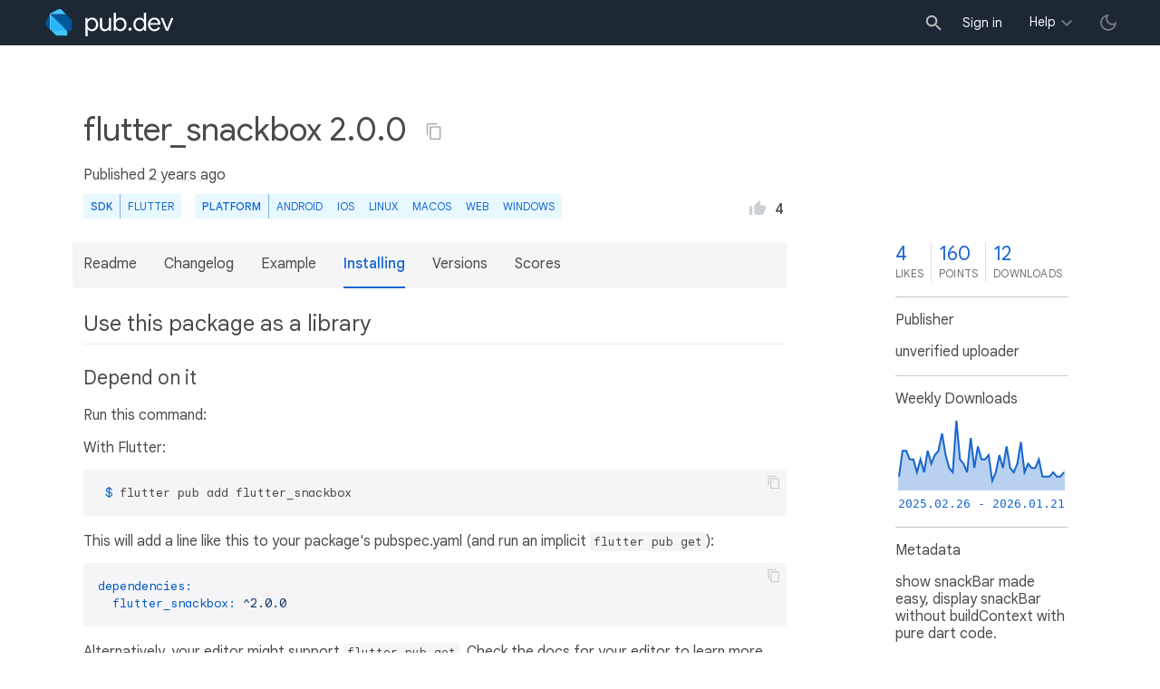

--- FILE ---
content_type: text/html; charset="utf-8"
request_url: https://pub.dev/packages/flutter_snackbox/install
body_size: 4723
content:
<!DOCTYPE html>
<html lang="en-us"><head><script src="https://www.googletagmanager.com/gtm.js?id=GTM-MX6DBN9" async="async"></script><script src="/static/hash-jc089k83/js/gtm.js" async="async"></script><meta charset="utf-8"/><meta http-equiv="x-ua-compatible" content="ie=edge"/><meta name="viewport" content="width=device-width, initial-scale=1"/><meta name="robots" content="noindex"/><meta name="twitter:card" content="summary"/><meta name="twitter:site" content="@dart_lang"/><meta name="twitter:description" content="show snackBar made easy, display snackBar without buildContext with pure dart code."/><meta name="twitter:image" content="https://pub.dev/static/hash-jc089k83/img/pub-dev-icon-cover-image.png"/><meta property="og:type" content="website"/><meta property="og:site_name" content="Dart packages"/><meta property="og:title" content="flutter_snackbox install | Flutter package"/><meta property="og:description" content="show snackBar made easy, display snackBar without buildContext with pure dart code."/><meta property="og:image" content="https://pub.dev/static/hash-jc089k83/img/pub-dev-icon-cover-image.png"/><title>flutter_snackbox install | Flutter package</title><link rel="stylesheet" href="https://fonts.googleapis.com/css2?family=Google+Sans:wght@400;500;700&amp;family=Google+Sans+Display:wght@400&amp;family=Google+Sans+Text:wght@400;500;700&amp;family=Google+Sans+Mono:wght@400;700&amp;display=swap"/><link rel="shortcut icon" href="/static/hash-jc089k83/img/flutter-logo-32x32.png"/><meta rel="apple-touch-icon" href="/static/hash-jc089k83/img/flutter-logo-32x32.png"/><meta rel="apple-touch-icon-precomposed" href="/static/hash-jc089k83/img/flutter-logo-32x32.png"/><link rel="stylesheet" href="https://www.gstatic.com/glue/v25_0/ccb.min.css"/><link rel="search" type="application/opensearchdescription+xml" title="Dart packages" href="/osd.xml"/><link rel="canonical" href="https://pub.dev/packages/flutter_snackbox/install"/><meta name="description" content="show snackBar made easy, display snackBar without buildContext with pure dart code."/><link rel="alternate" type="application/atom+xml" title="Recently published packages on pub.dev" href="/feed.atom"/><link rel="alternate" type="application/atom+xml" title="Recently published versions of package flutter_snackbox on pub.dev" href="/api/packages/flutter_snackbox/feed.atom"/><link rel="stylesheet" type="text/css" href="/static/hash-jc089k83/material/bundle/styles.css"/><link rel="stylesheet" type="text/css" href="/static/hash-jc089k83/css/style.css"/><script src="/static/hash-jc089k83/material/bundle/script.min.js" defer="defer"></script><script src="/static/hash-jc089k83/js/script.dart.js" defer="defer"></script><script src="https://www.gstatic.com/brandstudio/kato/cookie_choice_component/cookie_consent_bar.v3.js" defer="defer" data-autoload-cookie-consent-bar="true"></script><meta name="pub-page-data" content="eyJwa2dEYXRhIjp7InBhY2thZ2UiOiJmbHV0dGVyX3NuYWNrYm94IiwidmVyc2lvbiI6IjIuMC4wIiwiaXNEaXNjb250aW51ZWQiOmZhbHNlLCJpc0xhdGVzdCI6dHJ1ZX0sInNlc3Npb25Bd2FyZSI6ZmFsc2V9"/><link rel="preload" href="/static/hash-jc089k83/highlight/highlight-with-init.js" as="script"/></head><body class="light-theme"><script src="/static/hash-jc089k83/js/dark-init.js"></script><noscript><iframe src="https://www.googletagmanager.com/ns.html?id=GTM-MX6DBN9" height="0" width="0" style="display:none;visibility:hidden"></iframe></noscript><div class="site-header"><button class="hamburger" aria-label="menu toggle"></button><a class="logo" href="/" aria-label="Go to the landing page of pub.dev"><img class="site-logo" src="/static/hash-jc089k83/img/pub-dev-logo.svg" alt="" width="140" height="30" role="presentation"/></a><div class="site-header-space"></div><div class="site-header-mask"></div><div class="site-header-search"><form action="/packages" method="GET"><input class="site-header-search-input" name="q" placeholder="New search..." autocomplete="on" title="Search"/></form></div><nav class="site-header-nav scroll-container"><div class="nav-login-container"><button id="-account-login" class="nav-main-button link">Sign in</button></div><div class="nav-container nav-help-container hoverable"><button class="nav-main-button">Help</button><div class="nav-hover-popup"><div class="nav-table-columns"><div class="nav-table-column"><h3>pub.dev</h3><a class="nav-link" href="/help/search" rel="noopener" target="_blank">Searching for packages</a><a class="nav-link" href="/help/scoring" rel="noopener" target="_blank">Package scoring and pub points</a></div><div class="nav-table-column"><h3>Flutter</h3><a class="nav-link" href="https://flutter.dev/using-packages/" rel="noopener" target="_blank">Using packages</a><a class="nav-link" href="https://flutter.dev/developing-packages/" rel="noopener" target="_blank">Developing packages and plugins</a><a class="nav-link" href="https://dart.dev/tools/pub/publishing" rel="noopener" target="_blank">Publishing a package</a></div><div class="nav-table-column"><h3>Dart</h3><a class="nav-link" href="https://dart.dev/guides/packages" rel="noopener" target="_blank">Using packages</a><a class="nav-link" href="https://dart.dev/tools/pub/publishing" rel="noopener" target="_blank">Publishing a package</a></div></div></div></div><div class="nav-container nav-help-container-mobile foldable"><h3 class="foldable-button">pub.dev <img class="foldable-icon" src="/static/hash-jc089k83/img/nav-mobile-foldable-icon.svg" alt="toggle folding of the section" width="13" height="6"/></h3><div class="foldable-content"><a class="nav-link" href="/help/search" rel="noopener" target="_blank">Searching for packages</a><a class="nav-link" href="/help/scoring" rel="noopener" target="_blank">Package scoring and pub points</a></div></div><div class="nav-container nav-help-container-mobile foldable"><h3 class="foldable-button">Flutter <img class="foldable-icon" src="/static/hash-jc089k83/img/nav-mobile-foldable-icon.svg" alt="toggle folding of the section" width="13" height="6"/></h3><div class="foldable-content"><a class="nav-link" href="https://flutter.dev/using-packages/" rel="noopener" target="_blank">Using packages</a><a class="nav-link" href="https://flutter.dev/developing-packages/" rel="noopener" target="_blank">Developing packages and plugins</a><a class="nav-link" href="https://dart.dev/tools/pub/publishing" rel="noopener" target="_blank">Publishing a package</a></div></div><div class="nav-container nav-help-container-mobile foldable"><h3 class="foldable-button">Dart <img class="foldable-icon" src="/static/hash-jc089k83/img/nav-mobile-foldable-icon.svg" alt="toggle folding of the section" width="13" height="6"/></h3><div class="foldable-content"><a class="nav-link" href="https://dart.dev/guides/packages" rel="noopener" target="_blank">Using packages</a><a class="nav-link" href="https://dart.dev/tools/pub/publishing" rel="noopener" target="_blank">Publishing a package</a></div></div></nav><button class="-pub-theme-toggle" aria-label="light/dark theme toggle"></button></div><div id="banner-container"></div><main class="container"><div class="detail-wrapper -active -has-info-box"><div class="detail-header -is-loose"><div class="detail-container"><div class="detail-header-outer-block"><div class="detail-header-content-block"><h1 class="title pub-monochrome-icon-hoverable">flutter_snackbox 2.0.0 <span class="pkg-page-title-copy"><img class="pub-monochrome-icon pkg-page-title-copy-icon filter-invert-on-dark" src="/static/hash-jc089k83/img/content-copy-icon.svg" alt="copy &quot;flutter_snackbox: ^2.0.0&quot; to clipboard" width="18" height="18" title="Copy &quot;flutter_snackbox: ^2.0.0&quot; to clipboard" data-copy-content="flutter_snackbox: ^2.0.0" data-ga-click-event="copy-package-version"/><div class="pkg-page-title-copy-feedback"><span class="code">flutter_snackbox: ^2.0.0</span> copied to clipboard</div></span></h1><div class="metadata">Published <span><a class="-x-ago" href="" title="Jul 7, 2023" role="button" data-timestamp="1688749803493">2 years ago</a></span> </div><div class="detail-tags-and-like"><div class="detail-tags"><div class="-pub-tag-badge"><span class="tag-badge-main">SDK</span><a class="tag-badge-sub" href="/packages?q=sdk%3Aflutter" rel="nofollow" title="Packages compatible with Flutter SDK">Flutter</a></div><div class="-pub-tag-badge"><span class="tag-badge-main">Platform</span><a class="tag-badge-sub" href="/packages?q=platform%3Aandroid" rel="nofollow" title="Packages compatible with Android platform">Android</a><a class="tag-badge-sub" href="/packages?q=platform%3Aios" rel="nofollow" title="Packages compatible with iOS platform">iOS</a><a class="tag-badge-sub" href="/packages?q=platform%3Alinux" rel="nofollow" title="Packages compatible with Linux platform">Linux</a><a class="tag-badge-sub" href="/packages?q=platform%3Amacos" rel="nofollow" title="Packages compatible with macOS platform">macOS</a><a class="tag-badge-sub" href="/packages?q=platform%3Aweb" rel="nofollow" title="Packages compatible with Web platform">web</a><a class="tag-badge-sub" href="/packages?q=platform%3Awindows" rel="nofollow" title="Packages compatible with Windows platform">Windows</a></div></div><div class="like-button-and-label"><button class="mdc-icon-button like-button-and-label--button" data-ga-click-event="toggle-like" aria-pressed="false" data-package="flutter_snackbox" data-value="4" title="Like this package"><img class="mdc-icon-button__icon" src="/static/hash-jc089k83/img/like-inactive.svg" alt="liked status: inactive" width="18" height="18"/><img class="mdc-icon-button__icon mdc-icon-button__icon--on" src="/static/hash-jc089k83/img/like-active.svg" alt="liked status: active" width="18" height="18"/></button><span class="like-button-and-label--count-wrapper"><span class="like-button-and-label--count">4</span></span></div></div></div></div></div></div><div class="detail-container"><div class="detail-lead"><div class="detail-metadata-toggle"><div class="detail-metadata-toggle-icon">→</div><h3 class="detail-lead-title">Metadata</h3></div><p class="detail-lead-text">show snackBar made easy, display snackBar without buildContext with pure dart code.</p><p class="detail-lead-more"><a class="detail-metadata-toggle">More...</a></p></div></div><div class="detail-body"><div class="detail-tabs"><div class="detail-tabs-wide-header"><div class="detail-container"><ul class="detail-tabs-header"><li class="detail-tab tab-link detail-tab-readme-title"><a href="/packages/flutter_snackbox" role="button">Readme</a></li><li class="detail-tab tab-link detail-tab-changelog-title"><a href="/packages/flutter_snackbox/changelog" role="button">Changelog</a></li><li class="detail-tab tab-link detail-tab-example-title"><a href="/packages/flutter_snackbox/example" role="button">Example</a></li><li class="detail-tab tab-button detail-tab-installing-title -active">Installing</li><li class="detail-tab tab-link detail-tab-versions-title"><a href="/packages/flutter_snackbox/versions" role="button">Versions</a></li><li class="detail-tab tab-link detail-tab-analysis-title"><a href="/packages/flutter_snackbox/score" role="button">Scores</a></li></ul></div></div><div class="detail-container detail-body-main"><div class="detail-tabs-content"><section class="tab-content detail-tab-installing-content -active markdown-body"><h2>Use this package as a library</h2><h3>Depend on it</h3><p>Run this command:</p><p>With Flutter:</p><pre data-text-to-copy="flutter pub add flutter_snackbox"><code class="language-shell"> $ flutter pub add flutter_snackbox</code></pre><p>This will add a line like this to your package&#39;s pubspec.yaml (and run an implicit <code>flutter pub get</code>):</p><pre><code class="language-yaml">dependencies:
  <strong>flutter_snackbox: ^2.0.0</strong></code></pre><p>Alternatively, your editor might support <code>flutter pub get</code>. Check the docs for your editor to learn more.</p><h3>Import it</h3><p>Now in your Dart code, you can use:</p><pre><code class="language-dart">import &#39;package:flutter_snackbox&#47;flutter_snackbox.dart&#39;;</code></pre></section></div></div></div><aside class="detail-info-box"><a class="packages-scores" href="/packages/flutter_snackbox/score"><div class="packages-score packages-score-like" data-package="flutter_snackbox"><div class="packages-score-value -has-value"><span class="packages-score-value-number">4</span><span class="packages-score-value-sign"></span></div><div class="packages-score-label">likes</div></div><div class="packages-score packages-score-health"><div class="packages-score-value -has-value"><span class="packages-score-value-number">160</span><span class="packages-score-value-sign"></span></div><div class="packages-score-label">points</div></div><div class="packages-score packages-score-downloads" title="Number of downloads of this package during the past 30 days"><div class="packages-score-value -has-value"><span class="packages-score-value-number">12</span><span class="packages-score-value-sign"></span></div><div class="packages-score-label">downloads</div></div></a><h3 class="title">Publisher</h3><p><span>unverified uploader</span></p><h3 class="title">Weekly Downloads</h3><div id="-weekly-downloads-sparkline" class="weekly-downloads-sparkline" data-widget="weekly-sparkline" data-weekly-sparkline-points="[base64]"></div><h3 class="title pkg-infobox-metadata">Metadata</h3><p>show snackBar made easy, display snackBar without buildContext with pure dart code.</p><p><a class="link" href="https://github.com/swarajkumarsingh/flutter_snackbox" rel="ugc">Repository (GitHub)</a><br/><a class="link" href="https://github.com/swarajkumarsingh/flutter_snackbox/issues" rel="ugc">View&#47;report issues</a><br/></p><h3 class="title">Documentation</h3><p><a class="link" href="/documentation/flutter_snackbox/latest/">API reference</a><br/></p><h3 class="title">License</h3><p><img class="inline-icon-img filter-invert-on-dark" src="/static/hash-jc089k83/img/material-icon-balance.svg" alt="" width="14" height="14" role="presentation"/>BSD-3-Clause (<a href="/packages/flutter_snackbox/license">license</a>)</p><h3 class="title">Dependencies</h3><p><a href="https://api.flutter.dev/">flutter</a></p><h3 class="title">More</h3><p><a href="/packages?q=dependency%3Aflutter_snackbox" rel="nofollow">Packages that depend on flutter_snackbox</a></p></aside></div><script type="application/ld+json">{"@context":"http\u003a\u002f\u002fschema.org","@type":"SoftwareSourceCode","name":"flutter\u005fsnackbox","version":"2.0.0","description":"flutter\u005fsnackbox - show snackBar made easy, display snackBar without buildContext with pure dart code.","url":"https\u003a\u002f\u002fpub.dev\u002fpackages\u002fflutter\u005fsnackbox","dateCreated":"2023-06-13T19\u003a16\u003a34.268251Z","dateModified":"2023-07-07T17\u003a10\u003a03.493893Z","programmingLanguage":"Dart","image":"https\u003a\u002f\u002fpub.dev\u002fstatic\u002fimg\u002fpub-dev-icon-cover-image.png","license":"https\u003a\u002f\u002fpub.dev\u002fpackages\u002fflutter\u005fsnackbox\u002flicense"}</script></div><div class="detail-metadata"><h3 class="detail-metadata-title"><span class="detail-metadata-toggle">←</span> Metadata</h3><div class="detail-info-box"><a class="packages-scores" href="/packages/flutter_snackbox/score"><div class="packages-score packages-score-like" data-package="flutter_snackbox"><div class="packages-score-value -has-value"><span class="packages-score-value-number">4</span><span class="packages-score-value-sign"></span></div><div class="packages-score-label">likes</div></div><div class="packages-score packages-score-health"><div class="packages-score-value -has-value"><span class="packages-score-value-number">160</span><span class="packages-score-value-sign"></span></div><div class="packages-score-label">points</div></div><div class="packages-score packages-score-downloads" title="Number of downloads of this package during the past 30 days"><div class="packages-score-value -has-value"><span class="packages-score-value-number">12</span><span class="packages-score-value-sign"></span></div><div class="packages-score-label">downloads</div></div></a><h3 class="title">Publisher</h3><p><span>unverified uploader</span></p><h3 class="title">Weekly Downloads</h3><div id="-weekly-downloads-sparkline" class="weekly-downloads-sparkline" data-widget="weekly-sparkline" data-weekly-sparkline-points="[base64]"></div><h3 class="title pkg-infobox-metadata">Metadata</h3><p>show snackBar made easy, display snackBar without buildContext with pure dart code.</p><p><a class="link" href="https://github.com/swarajkumarsingh/flutter_snackbox" rel="ugc">Repository (GitHub)</a><br/><a class="link" href="https://github.com/swarajkumarsingh/flutter_snackbox/issues" rel="ugc">View&#47;report issues</a><br/></p><h3 class="title">Documentation</h3><p><a class="link" href="/documentation/flutter_snackbox/latest/">API reference</a><br/></p><h3 class="title">License</h3><p><img class="inline-icon-img filter-invert-on-dark" src="/static/hash-jc089k83/img/material-icon-balance.svg" alt="" width="14" height="14" role="presentation"/>BSD-3-Clause (<a href="/packages/flutter_snackbox/license">license</a>)</p><h3 class="title">Dependencies</h3><p><a href="https://api.flutter.dev/">flutter</a></p><h3 class="title">More</h3><p><a href="/packages?q=dependency%3Aflutter_snackbox" rel="nofollow">Packages that depend on flutter_snackbox</a></p></div><p class="detail-lead-back"><a class="detail-metadata-toggle">Back</a></p></div><div id="-screenshot-carousel" class="carousel"><fab id="-carousel-prev" class="mdc-fab carousel-prev carousel-nav" data-mdc-auto-init="MDCRipple" title="Previous" data-ga-click-event="screenshot-carousel-prev-click" tabindex="0"><div class="mdc-fab__ripple"></div><img class="mdc-fab__icon" src="/static/hash-jc089k83/img/keyboard_arrow_left.svg" alt="previous" width="24" height="24" aria-hidden="true"/></fab><div id="-image-container" class="image-container"></div><fab id="-carousel-next" class="mdc-fab carousel-next carousel-nav" data-mdc-auto-init="MDCRipple" title="Next" data-ga-click-event="screenshot-carousel-next-click" tabindex="0"><div class="mdc-fab__ripple"></div><img class="mdc-fab__icon" src="/static/hash-jc089k83/img/keyboard_arrow_right.svg" alt="next" width="24" height="24" aria-hidden="true"/></fab><p id="-screenshot-description" class="screenshot-description"></p></div></main><footer class="site-footer"><a class="link" href="https://dart.dev/">Dart language</a><a class="link sep" href="/report?subject=package%3Aflutter_snackbox&amp;url=https%3A%2F%2Fpub.dev%2Fpackages%2Fflutter_snackbox%2Finstall">Report package</a><a class="link sep" href="/policy">Policy</a><a class="link sep" href="https://www.google.com/intl/en/policies/terms/">Terms</a><a class="link sep" href="https://developers.google.com/terms/">API Terms</a><a class="link sep" href="/security">Security</a><a class="link sep" href="https://www.google.com/intl/en/policies/privacy/">Privacy</a><a class="link sep" href="/help">Help</a><a class="link icon sep" href="/feed.atom"><img class="inline-icon" src="/static/hash-jc089k83/img/rss-feed-icon.svg" alt="RSS" width="20" height="20" title="RSS/atom feed"/></a><a class="link icon github_issue" href="https://github.com/dart-lang/pub-dev/issues/new"><img class="inline-icon" src="/static/hash-jc089k83/img/bug-report-white-96px.png" alt="bug report" width="20" height="20" title="Report an issue with this site"/></a></footer><script src="/static/hash-jc089k83/highlight/highlight-with-init.js" defer="defer"></script></body></html>

--- FILE ---
content_type: text/javascript
request_url: https://pub.dev/static/hash-jc089k83/js/script.dart.js_12.part.js
body_size: 1836
content:
((a,b)=>{a[b]=a[b]||{}})(self,"$__dart_deferred_initializers__")
$__dart_deferred_initializers__.current=function(a,b,c,$){var J,A,C,B={
ar(d,e,f,g,h,i){return B.Ga(d,e,f,g,h,i,i.h("0?"))},
Ga(b0,b1,b2,b3,b4,b5,b6){var x=0,w=A.u(b6),v,u=2,t=[],s=[],r,q,p,o,n,m,l,k,j,i,h,g,f,e,d,a0,a1,a2,a3,a4,a5,a6,a7,a8,a9
var $async$ar=A.v(function(b7,b8){if(b7===1){t.push(b8)
x=u}for(;;)switch(x){case 0:a9=b0!=null
if(a9){x=3
break}else b8=a9
x=4
break
case 3:x=5
return A.k(A.lE(b0),$async$ar)
case 5:b8=!b8
case 4:if(b8){v=null
x=1
break}e=window
e.toString
d=A.S(e,"keydown",new B.vw(),!1)
e=document
a0=e.querySelectorAll("input")
a0.toString
a1=y.f
a2=a1.h("aO<i.E,b7>")
a3=a2.h("ag<i.E>")
a4=A.a0(new A.ag(new A.aO(new A.au(a0,a1),a2),new B.vx(),a3),a3.h("f.E"))
a0=e.querySelectorAll("button")
a0.toString
a2=a1.h("aO<i.E,bM>")
a3=a2.h("ag<i.E>")
a5=A.a0(new A.ag(new A.aO(new A.au(a0,a1),a2),new B.vy(),a3),a3.h("f.E"))
C.b.q(a5,new B.vz())
C.b.q(a4,new B.vA())
a6=e.createElement("div")
a6.className="spinner-frame"
a0=e.createElement("div")
a0.className="spinner"
C.n.sav(a6,A.j([a0],y.j))
e.body.appendChild(a6).toString
r=new B.vt(a6,d,a5,a4)
q=null
p=null
u=7
x=10
return A.k(b1.$0(),$async$ar)
case 10:q=b8
s.push(9)
x=8
break
case 7:u=6
a8=t.pop()
a0=A.ah(a8)
x=a0 instanceof E.fr?11:13
break
case 11:o=a0
n=y.y.a(C.o.aQ(0,C.e.aQ(0,o.c)))
x=o.a===401&&J.w9(n,"go")?14:15
break
case 14:m=A.aw(J.am(n,"go"))
l=A.wH(m)
x=l!=null&&l.l(0).length!==0?16:17
break
case 16:x=18
return A.k(r.$0(),$async$ar)
case 18:k=y.u.a(J.am(n,"error"))
a0=k
j=a0==null?null:J.am(a0,"message")
e=e.createElement("p")
e.toString
i=[]
if(j!=null)J.cz(i,j)
J.cz(i,"You will be redirected, please authorize the action.")
e.textContent=J.xz(i," ")
x=19
return A.k(D.bZ("Further consent needed.",e),$async$ar)
case 19:i=window.location.href
i.toString
h=A.bX(i,0,null)
i=h.ga5()
e=J.Bi(h)
a0=J.Bp(h)
a1=l
a1=a1.gaf(a1)
if(l.gby()){a2=l
a2=a2.gb4(a2)}else a2=null
g=A.lk(e,a1,a0,a2,null,i)
window.location.assign(g.gaX())
v=null
s=[1]
x=8
break
case 17:case 15:i=B.ED(n)
if(i==null)i="Unexpected error: "+A.n(o)
p=new A.h6(o,i)
x=12
break
case 13:f=a0
p=new A.h6(new A.fQ("Unexpected error: "+A.n(f)),"Unexpected error: "+A.n(f))
case 12:s.push(9)
x=8
break
case 6:s=[2]
case 8:u=2
x=20
return A.k(r.$0(),$async$ar)
case 20:x=s.pop()
break
case 9:x=p!=null?21:22
break
case 21:a9=D
x=24
return A.k(D.bo(p.b),$async$ar)
case 24:x=23
return A.k(a9.bZ("Error",b8),$async$ar)
case 23:x=b2!=null?25:27
break
case 25:i=b2.$1(p.a)
x=28
return A.k(b5.h("G<0?>").b(i)?i:A.kv(i,b5.h("0?")),$async$ar)
case 28:v=b8
x=1
break
x=26
break
case 27:throw A.c(p.a)
case 26:case 22:x=b4!=null?29:30
break
case 29:x=31
return A.k(D.bZ("Success",b4),$async$ar)
case 31:case 30:x=b3!=null?32:33
break
case 32:i=b3.$1(q)
x=34
return A.k(i instanceof A.L?i:A.kv(i,y.v),$async$ar)
case 34:case 33:v=q
x=1
break
case 1:return A.r(v,w)
case 2:return A.q(t.at(-1),w)}})
return A.t($async$ar,w)},
ED(d){var x,w,v,u,t,s,r,q,p,o=null,n="error",m="message"
$label0$0:{x=J.I(d)
w=x.i(d,n)
v=w==null
u=o
if(v){u=x.J(d,n)
t=u}else t=!0
s=o
r=!1
if(t){q=y.B.b(w)
if(q){s=J.am(w,m)
t=s
if(t==null)t=J.w9(w,m)
else t=!0
if(t)t=typeof s=="string"
else t=r}else t=r}else{t=r
q=!1}if(t){if(q)x=s
else{s=J.am(y.x.a(w),m)
x=s}A.aw(x)
break $label0$0}p=x.i(d,m)
if(p==null)t=x.J(d,m)
else t=!0
if(t)t=typeof p=="string"
else t=!1
if(t){x=p
break $label0$0}if(w==null)x=v?u:x.J(d,n)
else x=!0
if(x)x=typeof w=="string"
else x=!1
if(x){x=w
break $label0$0}x=o
break $label0$0}return x},
vw:function vw(){},
vx:function vx(){},
vy:function vy(){},
vz:function vz(){},
vA:function vA(){},
vt:function vt(d,e,f,g){var _=this
_.a=d
_.b=e
_.c=f
_.d=g},
vu:function vu(){},
vv:function vv(){},
vB(d,e,f){return B.Gc(d,e,f)},
Gc(d,e,f){var x=0,w=A.u(y.l),v,u=2,t=[],s=[],r,q,p
var $async$vB=A.v(function(g,h){if(g===1){t.push(h)
x=u}for(;;)switch(x){case 0:q=y.k
p=new E.fH(new F.cC(A.j([],q)),A.j([],q))
u=3
r=E.wh(E.wS(),p)
x=6
return A.k(r.aH(d,e,f),$async$vB)
case 6:q=h
v=q
s=[1]
x=4
break
s.push(5)
x=4
break
case 3:s=[2]
case 4:u=2
p.d.ba(0)
x=s.pop()
break
case 5:case 1:return A.r(v,w)
case 2:return A.q(t.at(-1),w)}})
return A.t($async$vB,w)}},D,E,F
J=c[1]
A=c[0]
C=c[2]
B=a.updateHolder(c[9],B)
D=c[13]
E=c[4]
F=c[15]
var z=a.updateTypes([])
B.vw.prototype={
$1(d){d.preventDefault()
d.stopPropagation()},
$S:13}
B.vx.prototype={
$1(d){return d.disabled!==!0},
$S:133}
B.vy.prototype={
$1(d){var x=d.disabled
x.toString
return!x},
$S:134}
B.vz.prototype={
$1(d){d.disabled=!0
return!0},
$S:43}
B.vA.prototype={
$1(d){d.disabled=!0
return!0},
$S:42}
B.vt.prototype={
$0(){var x=0,w=A.u(y.v),v=this
var $async$$0=A.v(function(d,e){if(d===1)return A.q(e,w)
for(;;)switch(x){case 0:C.n.c8(v.a)
x=2
return A.k(v.b.aL(0),$async$$0)
case 2:C.b.q(v.c,new B.vu())
C.b.q(v.d,new B.vv())
return A.r(null,w)}})
return A.t($async$$0,w)},
$S:3}
B.vu.prototype={
$1(d){d.disabled=!1
return!1},
$S:43}
B.vv.prototype={
$1(d){d.disabled=!1
return!1},
$S:42};(function inheritance(){var x=a.inheritMany,w=a.inherit
x(A.aY,[B.vw,B.vx,B.vy,B.vz,B.vA,B.vu,B.vv])
w(B.vt,A.ce)})()
var y={j:A.a6("H<K>"),k:A.a6("H<h>"),y:A.a6("y<a,@>"),B:A.a6("y<@,@>"),l:A.a6("y<a,p?>"),x:A.a6("y<p?,p?>"),f:A.a6("au<K>"),u:A.a6("y<@,@>?"),v:A.a6("~")}};
(a=>{a["2D4YjXkuLxjGF1xusgEc+6qJB74="]=a.current})($__dart_deferred_initializers__);
//# sourceMappingURL=script.dart.js_12.part.js.map
